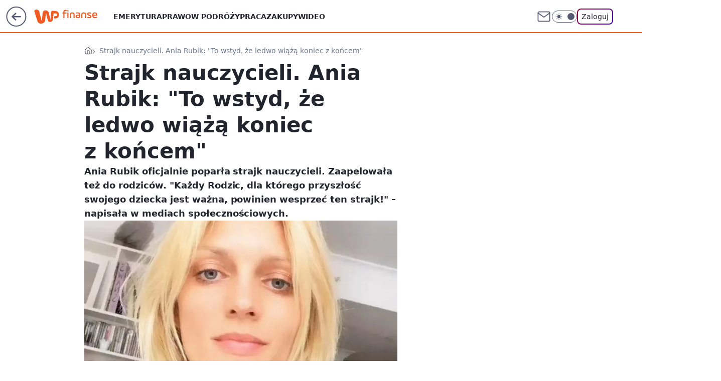

--- FILE ---
content_type: application/javascript
request_url: https://rek.www.wp.pl/gaf.js?rv=2&sn=finanse&pvid=ec0694c5c93d1eba52ab&rekids=235333&phtml=finanse.wp.pl%2Fstrajk-nauczycieli-ania-rubik-to-wstyd-ze-ledwo-wiaza-koniec-z-koncem-6367795123533441a&abtest=adtech%7CPRGM-1047%7CA%3Badtech%7CPU-335%7CB%3Badtech%7CPRG-3468%7CB%3Badtech%7CPRGM-1036%7CD%3Badtech%7CFP-76%7CA%3Badtech%7CPRGM-1356%7CA%3Badtech%7CPRGM-1419%7CC%3Badtech%7CPRGM-1589%7CB%3Badtech%7CPRGM-1576%7CC%3Badtech%7CPRGM-1614%7CA%3Badtech%7CPRGM-1443%7CA%3Badtech%7CPRGM-1587%7CC%3Badtech%7CPRGM-1615%7CA%3Badtech%7CPRGM-1215%7CC&PWA_adbd=0&darkmode=0&highLayout=0&layout=wide&navType=navigate&cdl=0&ctype=article&ciab=IAB13%2CIAB-v3-132%2CIAB5&cuct=PK-139&cid=6367795123533441&csystem=ncr&cdate=2019-04-07&REKtagi=oswiata%3Bstrajk_nauczycieli%3Bznp%3Banja_rubik&vw=1280&vh=720&p1=0&spin=pnyijnsc&bcv=2
body_size: 7317
content:
pnyijnsc({"spin":"pnyijnsc","bunch":235333,"context":{"dsa":false,"minor":false,"bidRequestId":"cdfb75cc-70ca-486a-a3f1-c749bfe83728","maConfig":{"timestamp":"2026-01-26T13:24:12.920Z"},"dfpConfig":{"timestamp":"2026-01-27T12:47:42.398Z"},"sda":[],"targeting":{"client":{},"server":{},"query":{"PWA_adbd":"0","REKtagi":"oswiata;strajk_nauczycieli;znp;anja_rubik","abtest":"adtech|PRGM-1047|A;adtech|PU-335|B;adtech|PRG-3468|B;adtech|PRGM-1036|D;adtech|FP-76|A;adtech|PRGM-1356|A;adtech|PRGM-1419|C;adtech|PRGM-1589|B;adtech|PRGM-1576|C;adtech|PRGM-1614|A;adtech|PRGM-1443|A;adtech|PRGM-1587|C;adtech|PRGM-1615|A;adtech|PRGM-1215|C","bcv":"2","cdate":"2019-04-07","cdl":"0","ciab":"IAB13,IAB-v3-132,IAB5","cid":"6367795123533441","csystem":"ncr","ctype":"article","cuct":"PK-139","darkmode":"0","highLayout":"0","layout":"wide","navType":"navigate","p1":"0","phtml":"finanse.wp.pl/strajk-nauczycieli-ania-rubik-to-wstyd-ze-ledwo-wiaza-koniec-z-koncem-6367795123533441a","pvid":"ec0694c5c93d1eba52ab","rekids":"235333","rv":"2","sn":"finanse","spin":"pnyijnsc","vh":"720","vw":"1280"}},"directOnly":0,"geo":{"country":"840","region":"","city":""},"statid":"","mlId":"","rshsd":"15","isRobot":false,"curr":{"EUR":4.2009,"USD":3.5045,"CHF":4.5684,"GBP":4.832},"rv":"2","status":{"advf":2,"ma":2,"ma_ads-bidder":2,"ma_cpv-bidder":2,"ma_high-cpm-bidder":2}},"slots":{"10":{"delivered":"","campaign":null,"dfpConfig":null},"11":{"delivered":"1","campaign":null,"dfpConfig":{"placement":"/89844762/Desktop_Finanse.wp.pl_x11_art","roshash":"DHKN","ceil":100,"sizes":[[336,280],[640,280],[300,250]],"namedSizes":["fluid"],"div":"div-gpt-ad-x11-art","targeting":{"DFPHASH":"AEHK","emptygaf":"0"},"gfp":"DHKN"}},"12":{"delivered":"1","campaign":null,"dfpConfig":{"placement":"/89844762/Desktop_Finanse.wp.pl_x12_art","roshash":"DHKN","ceil":100,"sizes":[[336,280],[640,280],[300,250]],"namedSizes":["fluid"],"div":"div-gpt-ad-x12-art","targeting":{"DFPHASH":"AEHK","emptygaf":"0"},"gfp":"DHKN"}},"13":{"delivered":"1","campaign":null,"dfpConfig":{"placement":"/89844762/Desktop_Finanse.wp.pl_x13_art","roshash":"DHKN","ceil":100,"sizes":[[336,280],[640,280],[300,250]],"namedSizes":["fluid"],"div":"div-gpt-ad-x13-art","targeting":{"DFPHASH":"AEHK","emptygaf":"0"},"gfp":"DHKN"}},"14":{"delivered":"1","campaign":null,"dfpConfig":{"placement":"/89844762/Desktop_Finanse.wp.pl_x14_art","roshash":"DHKN","ceil":100,"sizes":[[336,280],[640,280],[300,250]],"namedSizes":["fluid"],"div":"div-gpt-ad-x14-art","targeting":{"DFPHASH":"AEHK","emptygaf":"0"},"gfp":"DHKN"}},"15":{"delivered":"1","campaign":null,"dfpConfig":{"placement":"/89844762/Desktop_Finanse.wp.pl_x15_art","roshash":"DHKN","ceil":100,"sizes":[[728,90],[970,300],[950,90],[980,120],[980,90],[970,150],[970,90],[970,250],[930,180],[950,200],[750,100],[970,66],[750,200],[960,90],[970,100],[750,300],[970,200],[950,300]],"namedSizes":["fluid"],"div":"div-gpt-ad-x15-art","targeting":{"DFPHASH":"AEHK","emptygaf":"0"},"gfp":"DHKN"}},"16":{"delivered":"1","campaign":null,"dfpConfig":{"placement":"/89844762/Desktop_Finanse.wp.pl_x16","roshash":"DHKN","ceil":100,"sizes":[[728,90],[970,300],[950,90],[980,120],[980,90],[970,150],[970,90],[970,250],[930,180],[950,200],[750,100],[970,66],[750,200],[960,90],[970,100],[750,300],[970,200],[950,300]],"namedSizes":["fluid"],"div":"div-gpt-ad-x16","targeting":{"DFPHASH":"AEHK","emptygaf":"0"},"gfp":"DHKN"}},"17":{"delivered":"1","campaign":null,"dfpConfig":{"placement":"/89844762/Desktop_Finanse.wp.pl_x17","roshash":"DHKN","ceil":100,"sizes":[[728,90],[970,300],[950,90],[980,120],[980,90],[970,150],[970,90],[970,250],[930,180],[950,200],[750,100],[970,66],[750,200],[960,90],[970,100],[750,300],[970,200],[950,300]],"namedSizes":["fluid"],"div":"div-gpt-ad-x17","targeting":{"DFPHASH":"AEHK","emptygaf":"0"},"gfp":"DHKN"}},"18":{"delivered":"1","campaign":null,"dfpConfig":{"placement":"/89844762/Desktop_Finanse.wp.pl_x18","roshash":"DHKN","ceil":100,"sizes":[[728,90],[970,300],[950,90],[980,120],[980,90],[970,150],[970,90],[970,250],[930,180],[950,200],[750,100],[970,66],[750,200],[960,90],[970,100],[750,300],[970,200],[950,300]],"namedSizes":["fluid"],"div":"div-gpt-ad-x18","targeting":{"DFPHASH":"AEHK","emptygaf":"0"},"gfp":"DHKN"}},"19":{"delivered":"1","campaign":null,"dfpConfig":{"placement":"/89844762/Desktop_Finanse.wp.pl_x19","roshash":"DHKN","ceil":100,"sizes":[[728,90],[970,300],[950,90],[980,120],[980,90],[970,150],[970,90],[970,250],[930,180],[950,200],[750,100],[970,66],[750,200],[960,90],[970,100],[750,300],[970,200],[950,300]],"namedSizes":["fluid"],"div":"div-gpt-ad-x19","targeting":{"DFPHASH":"AEHK","emptygaf":"0"},"gfp":"DHKN"}},"2":{"delivered":"1","campaign":{"id":"188278","capping":"PWAck=27120619\u0026PWAclt=792\u0026tpl=1","adm":{"bunch":"235333","creations":[{"cbConfig":{"blur":false,"bottomBar":false,"fullPage":false,"message":"Przekierowanie za {{time}} sekund{{y}}","timeout":15000},"height":600,"pixels":["//gde-default.hit.gemius.pl/_1769698309/redot.gif?id=AurlpqtfLPQooAxj7wsDeNWb7DpBnawS60AjdQWqM6T.z7/fastid=fsjxkechbderpocuyimavtcqankj/stparam=xcjskxjudx/nc=0/gdpr=0/gdpr_consent="],"showLabel":false,"src":"https://mamc.wpcdn.pl/188278/1768219315939/backup_mcd_ruby_choco_latte_1200x600.jpg","trackers":{"click":[""],"cview":["//ma.wp.pl/ma.gif?clid=dca45526c17aa056cf0f889dbba57020\u0026SN=finanse\u0026pvid=ec0694c5c93d1eba52ab\u0026action=cvimp\u0026pg=finanse.wp.pl\u0026par=workfID%3D188278%26client_id%3D43759%26org_id%3D25%26emission%3D3043513%26order%3D265630%26slotID%3D002%26test%3D0%26ttl%3D1769784709%26sn%3Dfinanse%26bidTimestamp%3D1769698309%26rekid%3D235333%26publisherID%3D308%26inver%3D2%26targetDomain%3Dmcdonalds.pl%26billing%3Dcpv%26pricingModel%3DXubKsZOxlVRA3Z7sccetSaO0PNTZ-lfzcxpXLrlVCQo%26hBidPrice%3DDGJORUX%26medium%3Ddisplay%26platform%3D8%26bidReqID%3Dcdfb75cc-70ca-486a-a3f1-c749bfe83728%26domain%3Dfinanse.wp.pl%26seatFee%3DWqDd2MZkiGMha94EsXYDRStwuemNOr7FaIoUKMorwXg%26source%3DTG%26slotSizeWxH%3D1200x600%26seatID%3Ddca45526c17aa056cf0f889dbba57020%26iabSiteCategories%3D%26is_adblock%3D0%26isDev%3Dfalse%26ssp%3Dwp.pl%26editedTimestamp%3D1768219234%26contentID%3D6367795123533441%26device%3DPERSONAL_COMPUTER%26ip%3D0vnu1wm0I_mwLYmN7LyVPWT-bzJuXyrKxaNUv21RmNE%26cur%3DPLN%26tpID%3D1402620%26partnerID%3D%26bidderID%3D11%26utility%3DqVJMXpmxbKdBMTXXz7lwGc5ZFuNs4AxyoOaAJeqA5KCNeUjpi2oj2QkBXmFtEfZ3%26userID%3D__UNKNOWN_TELL_US__%26iabPageCategories%3D%26is_robot%3D0%26pvid%3Dec0694c5c93d1eba52ab%26geo%3D840%253B%253B%26hBudgetRate%3DDGJORUX%26conversionValue%3D0%26creationID%3D1470141"],"impression":["//ma.wp.pl/ma.gif?clid=dca45526c17aa056cf0f889dbba57020\u0026SN=finanse\u0026pvid=ec0694c5c93d1eba52ab\u0026action=delivery\u0026pg=finanse.wp.pl\u0026par=medium%3Ddisplay%26platform%3D8%26bidReqID%3Dcdfb75cc-70ca-486a-a3f1-c749bfe83728%26domain%3Dfinanse.wp.pl%26seatFee%3DWqDd2MZkiGMha94EsXYDRStwuemNOr7FaIoUKMorwXg%26source%3DTG%26slotSizeWxH%3D1200x600%26seatID%3Ddca45526c17aa056cf0f889dbba57020%26iabSiteCategories%3D%26is_adblock%3D0%26isDev%3Dfalse%26ssp%3Dwp.pl%26editedTimestamp%3D1768219234%26contentID%3D6367795123533441%26device%3DPERSONAL_COMPUTER%26ip%3D0vnu1wm0I_mwLYmN7LyVPWT-bzJuXyrKxaNUv21RmNE%26cur%3DPLN%26tpID%3D1402620%26partnerID%3D%26bidderID%3D11%26utility%3DqVJMXpmxbKdBMTXXz7lwGc5ZFuNs4AxyoOaAJeqA5KCNeUjpi2oj2QkBXmFtEfZ3%26userID%3D__UNKNOWN_TELL_US__%26iabPageCategories%3D%26is_robot%3D0%26pvid%3Dec0694c5c93d1eba52ab%26geo%3D840%253B%253B%26hBudgetRate%3DDGJORUX%26conversionValue%3D0%26creationID%3D1470141%26workfID%3D188278%26client_id%3D43759%26org_id%3D25%26emission%3D3043513%26order%3D265630%26slotID%3D002%26test%3D0%26ttl%3D1769784709%26sn%3Dfinanse%26bidTimestamp%3D1769698309%26rekid%3D235333%26publisherID%3D308%26inver%3D2%26targetDomain%3Dmcdonalds.pl%26billing%3Dcpv%26pricingModel%3DXubKsZOxlVRA3Z7sccetSaO0PNTZ-lfzcxpXLrlVCQo%26hBidPrice%3DDGJORUX"],"view":["//ma.wp.pl/ma.gif?clid=dca45526c17aa056cf0f889dbba57020\u0026SN=finanse\u0026pvid=ec0694c5c93d1eba52ab\u0026action=view\u0026pg=finanse.wp.pl\u0026par=is_adblock%3D0%26isDev%3Dfalse%26ssp%3Dwp.pl%26editedTimestamp%3D1768219234%26contentID%3D6367795123533441%26device%3DPERSONAL_COMPUTER%26ip%3D0vnu1wm0I_mwLYmN7LyVPWT-bzJuXyrKxaNUv21RmNE%26cur%3DPLN%26tpID%3D1402620%26partnerID%3D%26bidderID%3D11%26utility%3DqVJMXpmxbKdBMTXXz7lwGc5ZFuNs4AxyoOaAJeqA5KCNeUjpi2oj2QkBXmFtEfZ3%26userID%3D__UNKNOWN_TELL_US__%26iabPageCategories%3D%26is_robot%3D0%26pvid%3Dec0694c5c93d1eba52ab%26geo%3D840%253B%253B%26hBudgetRate%3DDGJORUX%26conversionValue%3D0%26creationID%3D1470141%26workfID%3D188278%26client_id%3D43759%26org_id%3D25%26emission%3D3043513%26order%3D265630%26slotID%3D002%26test%3D0%26ttl%3D1769784709%26sn%3Dfinanse%26bidTimestamp%3D1769698309%26rekid%3D235333%26publisherID%3D308%26inver%3D2%26targetDomain%3Dmcdonalds.pl%26billing%3Dcpv%26pricingModel%3DXubKsZOxlVRA3Z7sccetSaO0PNTZ-lfzcxpXLrlVCQo%26hBidPrice%3DDGJORUX%26medium%3Ddisplay%26platform%3D8%26bidReqID%3Dcdfb75cc-70ca-486a-a3f1-c749bfe83728%26domain%3Dfinanse.wp.pl%26seatFee%3DWqDd2MZkiGMha94EsXYDRStwuemNOr7FaIoUKMorwXg%26source%3DTG%26slotSizeWxH%3D1200x600%26seatID%3Ddca45526c17aa056cf0f889dbba57020%26iabSiteCategories%3D"]},"transparentPlaceholder":false,"type":"image","url":"https://gde-default.hit.gemius.pl/lshitredir/id=AurlpqtfLPQooAxj7wsDeNWb7DpBnawS60AjdQWqM6T.z7/fastid=jtkvsjgljofzfpdtsvypmawiynnr/stparam=rehpbsnndr/nc=0/gdpr=0/gdpr_consent=/url=https://links.mcdonaldsapps.com/CKlgPh?utm_campaign=McDonalds_McCafe_260114_260324_McCafe%20Special%20Autumn%20%26%20Winter%202026\u0026utm_source=CommercialBreak\u0026utm_medium=%2FDISPLAY%2FWP%2FWP.WP_CommercialBreak__CPM_Display_aTAGdcGL_","width":1200}],"redir":"https://ma.wp.pl/redirma?SN=finanse\u0026pvid=ec0694c5c93d1eba52ab\u0026par=editedTimestamp%3D1768219234%26partnerID%3D%26publisherID%3D308%26inver%3D2%26medium%3Ddisplay%26cur%3DPLN%26is_robot%3D0%26creationID%3D1470141%26bidTimestamp%3D1769698309%26contentID%3D6367795123533441%26tpID%3D1402620%26conversionValue%3D0%26test%3D0%26rekid%3D235333%26seatFee%3DWqDd2MZkiGMha94EsXYDRStwuemNOr7FaIoUKMorwXg%26iabPageCategories%3D%26pvid%3Dec0694c5c93d1eba52ab%26hBudgetRate%3DDGJORUX%26sn%3Dfinanse%26targetDomain%3Dmcdonalds.pl%26pricingModel%3DXubKsZOxlVRA3Z7sccetSaO0PNTZ-lfzcxpXLrlVCQo%26platform%3D8%26slotSizeWxH%3D1200x600%26workfID%3D188278%26emission%3D3043513%26slotID%3D002%26ttl%3D1769784709%26bidReqID%3Dcdfb75cc-70ca-486a-a3f1-c749bfe83728%26seatID%3Ddca45526c17aa056cf0f889dbba57020%26is_adblock%3D0%26ssp%3Dwp.pl%26source%3DTG%26iabSiteCategories%3D%26isDev%3Dfalse%26device%3DPERSONAL_COMPUTER%26ip%3D0vnu1wm0I_mwLYmN7LyVPWT-bzJuXyrKxaNUv21RmNE%26userID%3D__UNKNOWN_TELL_US__%26geo%3D840%253B%253B%26client_id%3D43759%26org_id%3D25%26order%3D265630%26hBidPrice%3DDGJORUX%26bidderID%3D11%26utility%3DqVJMXpmxbKdBMTXXz7lwGc5ZFuNs4AxyoOaAJeqA5KCNeUjpi2oj2QkBXmFtEfZ3%26billing%3Dcpv%26domain%3Dfinanse.wp.pl\u0026url=","slot":"2"},"creative":{"Id":"1470141","provider":"ma_cpv-bidder","roshash":"FILO","height":600,"width":1200,"touchpointId":"1402620","source":{"bidder":"cpv-bidder"}},"sellingModel":{"model":"CPM_INT"}},"dfpConfig":null},"24":{"delivered":"","campaign":null,"dfpConfig":null},"25":{"lazy":1,"delivered":"1","campaign":{"id":"189587","adm":{"bunch":"235333","creations":[{"height":250,"showLabel":true,"src":"https://mamc.wpcdn.pl/189587/1769683070308/mgk_300x250.jpg","trackers":{"click":[""],"cview":["//ma.wp.pl/ma.gif?clid=0cc655b412444091fb8190f140853492\u0026SN=finanse\u0026pvid=ec0694c5c93d1eba52ab\u0026action=cvimp\u0026pg=finanse.wp.pl\u0026par=bidReqID%3Dcdfb75cc-70ca-486a-a3f1-c749bfe83728%26seatID%3D0cc655b412444091fb8190f140853492%26geo%3D840%253B%253B%26contentID%3D6367795123533441%26medium%3Ddisplay%26inver%3D2%26creationID%3D1481913%26tpID%3D1408879%26emission%3D3047688%26iabSiteCategories%3D%26bidTimestamp%3D1769698309%26hBidPrice%3DELXialowITf%26isDev%3Dfalse%26cur%3DPLN%26billing%3Dcpv%26org_id%3D25%26is_robot%3D0%26bidderID%3D11%26platform%3D8%26userID%3D__UNKNOWN_TELL_US__%26rekid%3D235333%26slotID%3D025%26slotSizeWxH%3D300x250%26workfID%3D189587%26editedTimestamp%3D1769683092%26sn%3Dfinanse%26utility%3DyFt8xuQEW4QtWPiVJ3LM5odPhi0DAMiajNN_LQRxBvhm4QYHeZGSW0FqFIbZn3IY%26conversionValue%3D0%26device%3DPERSONAL_COMPUTER%26targetDomain%3Dlivenation.pl%26client_id%3D31455%26order%3D267138%26pricingModel%3DALD4btgO6ZAQFmLujQKRjILEf_fL1AOKkAVI8MOjTDs%26iabPageCategories%3D%26ssp%3Dwp.pl%26publisherID%3D308%26domain%3Dfinanse.wp.pl%26seatFee%3D_kSSB2oXEWQ3qkMxcXcgzPWNi75IeIhj69vdc1nFKvY%26ttl%3D1769784709%26is_adblock%3D0%26ip%3DXDH7Mh1HW3YrqK8FfNt_FLGPEi6_vaEK3NrTATMQSI4%26test%3D0%26source%3DTG%26pvid%3Dec0694c5c93d1eba52ab%26hBudgetRate%3DDGJOWZd%26partnerID%3D"],"impression":["//ma.wp.pl/ma.gif?clid=0cc655b412444091fb8190f140853492\u0026SN=finanse\u0026pvid=ec0694c5c93d1eba52ab\u0026action=delivery\u0026pg=finanse.wp.pl\u0026par=iabPageCategories%3D%26ssp%3Dwp.pl%26publisherID%3D308%26domain%3Dfinanse.wp.pl%26seatFee%3D_kSSB2oXEWQ3qkMxcXcgzPWNi75IeIhj69vdc1nFKvY%26ttl%3D1769784709%26is_adblock%3D0%26ip%3DXDH7Mh1HW3YrqK8FfNt_FLGPEi6_vaEK3NrTATMQSI4%26test%3D0%26source%3DTG%26pvid%3Dec0694c5c93d1eba52ab%26hBudgetRate%3DDGJOWZd%26partnerID%3D%26bidReqID%3Dcdfb75cc-70ca-486a-a3f1-c749bfe83728%26seatID%3D0cc655b412444091fb8190f140853492%26geo%3D840%253B%253B%26contentID%3D6367795123533441%26medium%3Ddisplay%26inver%3D2%26creationID%3D1481913%26tpID%3D1408879%26emission%3D3047688%26iabSiteCategories%3D%26bidTimestamp%3D1769698309%26hBidPrice%3DELXialowITf%26isDev%3Dfalse%26cur%3DPLN%26billing%3Dcpv%26org_id%3D25%26is_robot%3D0%26bidderID%3D11%26platform%3D8%26userID%3D__UNKNOWN_TELL_US__%26rekid%3D235333%26slotID%3D025%26slotSizeWxH%3D300x250%26workfID%3D189587%26editedTimestamp%3D1769683092%26sn%3Dfinanse%26utility%3DyFt8xuQEW4QtWPiVJ3LM5odPhi0DAMiajNN_LQRxBvhm4QYHeZGSW0FqFIbZn3IY%26conversionValue%3D0%26device%3DPERSONAL_COMPUTER%26targetDomain%3Dlivenation.pl%26client_id%3D31455%26order%3D267138%26pricingModel%3DALD4btgO6ZAQFmLujQKRjILEf_fL1AOKkAVI8MOjTDs"],"view":["//ma.wp.pl/ma.gif?clid=0cc655b412444091fb8190f140853492\u0026SN=finanse\u0026pvid=ec0694c5c93d1eba52ab\u0026action=view\u0026pg=finanse.wp.pl\u0026par=cur%3DPLN%26billing%3Dcpv%26org_id%3D25%26is_robot%3D0%26bidderID%3D11%26platform%3D8%26userID%3D__UNKNOWN_TELL_US__%26rekid%3D235333%26slotID%3D025%26slotSizeWxH%3D300x250%26workfID%3D189587%26editedTimestamp%3D1769683092%26sn%3Dfinanse%26utility%3DyFt8xuQEW4QtWPiVJ3LM5odPhi0DAMiajNN_LQRxBvhm4QYHeZGSW0FqFIbZn3IY%26conversionValue%3D0%26device%3DPERSONAL_COMPUTER%26targetDomain%3Dlivenation.pl%26client_id%3D31455%26order%3D267138%26pricingModel%3DALD4btgO6ZAQFmLujQKRjILEf_fL1AOKkAVI8MOjTDs%26iabPageCategories%3D%26ssp%3Dwp.pl%26publisherID%3D308%26domain%3Dfinanse.wp.pl%26seatFee%3D_kSSB2oXEWQ3qkMxcXcgzPWNi75IeIhj69vdc1nFKvY%26ttl%3D1769784709%26is_adblock%3D0%26ip%3DXDH7Mh1HW3YrqK8FfNt_FLGPEi6_vaEK3NrTATMQSI4%26test%3D0%26source%3DTG%26pvid%3Dec0694c5c93d1eba52ab%26hBudgetRate%3DDGJOWZd%26partnerID%3D%26bidReqID%3Dcdfb75cc-70ca-486a-a3f1-c749bfe83728%26seatID%3D0cc655b412444091fb8190f140853492%26geo%3D840%253B%253B%26contentID%3D6367795123533441%26medium%3Ddisplay%26inver%3D2%26creationID%3D1481913%26tpID%3D1408879%26emission%3D3047688%26iabSiteCategories%3D%26bidTimestamp%3D1769698309%26hBidPrice%3DELXialowITf%26isDev%3Dfalse"]},"transparentPlaceholder":false,"type":"image","url":"https://www.livenation.pl/mgk-tickets-adp330999","width":300}],"redir":"https://ma.wp.pl/redirma?SN=finanse\u0026pvid=ec0694c5c93d1eba52ab\u0026par=source%3DTG%26medium%3Ddisplay%26iabSiteCategories%3D%26slotSizeWxH%3D300x250%26conversionValue%3D0%26domain%3Dfinanse.wp.pl%26hBidPrice%3DELXialowITf%26platform%3D8%26utility%3DyFt8xuQEW4QtWPiVJ3LM5odPhi0DAMiajNN_LQRxBvhm4QYHeZGSW0FqFIbZn3IY%26device%3DPERSONAL_COMPUTER%26ttl%3D1769784709%26test%3D0%26contentID%3D6367795123533441%26creationID%3D1481913%26ssp%3Dwp.pl%26is_adblock%3D0%26geo%3D840%253B%253B%26inver%3D2%26tpID%3D1408879%26cur%3DPLN%26targetDomain%3Dlivenation.pl%26order%3D267138%26iabPageCategories%3D%26billing%3Dcpv%26org_id%3D25%26bidderID%3D11%26editedTimestamp%3D1769683092%26sn%3Dfinanse%26pricingModel%3DALD4btgO6ZAQFmLujQKRjILEf_fL1AOKkAVI8MOjTDs%26pvid%3Dec0694c5c93d1eba52ab%26emission%3D3047688%26bidTimestamp%3D1769698309%26slotID%3D025%26client_id%3D31455%26seatFee%3D_kSSB2oXEWQ3qkMxcXcgzPWNi75IeIhj69vdc1nFKvY%26partnerID%3D%26seatID%3D0cc655b412444091fb8190f140853492%26is_robot%3D0%26workfID%3D189587%26hBudgetRate%3DDGJOWZd%26bidReqID%3Dcdfb75cc-70ca-486a-a3f1-c749bfe83728%26isDev%3Dfalse%26userID%3D__UNKNOWN_TELL_US__%26rekid%3D235333%26publisherID%3D308%26ip%3DXDH7Mh1HW3YrqK8FfNt_FLGPEi6_vaEK3NrTATMQSI4\u0026url=","slot":"25"},"creative":{"Id":"1481913","provider":"ma_cpv-bidder","roshash":"DGJM","height":250,"width":300,"touchpointId":"1408879","source":{"bidder":"cpv-bidder"}},"sellingModel":{"model":"CPV_INT"}},"dfpConfig":{"placement":"/89844762/Desktop_Finanse.wp.pl_x25_art","roshash":"DHKN","ceil":100,"sizes":[[336,280],[640,280],[300,250]],"namedSizes":["fluid"],"div":"div-gpt-ad-x25-art","targeting":{"DFPHASH":"AEHK","emptygaf":"0"},"gfp":"DHKN"}},"27":{"delivered":"1","campaign":null,"dfpConfig":{"placement":"/89844762/Desktop_Finanse.wp.pl_x27_art","roshash":"DHKN","ceil":100,"sizes":[[160,600]],"namedSizes":["fluid"],"div":"div-gpt-ad-x27-art","targeting":{"DFPHASH":"AEHK","emptygaf":"0"},"gfp":"DHKN"}},"28":{"delivered":"","campaign":null,"dfpConfig":null},"29":{"delivered":"","campaign":null,"dfpConfig":null},"3":{"delivered":"1","campaign":null,"dfpConfig":{"placement":"/89844762/Desktop_Finanse.wp.pl_x03_art","roshash":"DHKN","ceil":100,"sizes":[[728,90],[970,300],[950,90],[980,120],[980,90],[970,150],[970,90],[970,250],[930,180],[950,200],[750,100],[970,66],[750,200],[960,90],[970,100],[750,300],[970,200],[950,300]],"namedSizes":["fluid"],"div":"div-gpt-ad-x03-art","targeting":{"DFPHASH":"AEHK","emptygaf":"0"},"gfp":"DHKN"}},"32":{"delivered":"1","campaign":null,"dfpConfig":{"placement":"/89844762/Desktop_Finanse.wp.pl_x32_art","roshash":"DHKN","ceil":100,"sizes":[[336,280],[640,280],[300,250]],"namedSizes":["fluid"],"div":"div-gpt-ad-x32-art","targeting":{"DFPHASH":"AEHK","emptygaf":"0"},"gfp":"DHKN"}},"33":{"delivered":"1","campaign":null,"dfpConfig":{"placement":"/89844762/Desktop_Finanse.wp.pl_x33_art","roshash":"DHKN","ceil":100,"sizes":[[336,280],[640,280],[300,250]],"namedSizes":["fluid"],"div":"div-gpt-ad-x33-art","targeting":{"DFPHASH":"AEHK","emptygaf":"0"},"gfp":"DHKN"}},"34":{"delivered":"1","campaign":null,"dfpConfig":{"placement":"/89844762/Desktop_Finanse.wp.pl_x34_art","roshash":"DHKN","ceil":100,"sizes":[[300,250]],"namedSizes":["fluid"],"div":"div-gpt-ad-x34-art","targeting":{"DFPHASH":"AEHK","emptygaf":"0"},"gfp":"DHKN"}},"35":{"delivered":"1","campaign":null,"dfpConfig":{"placement":"/89844762/Desktop_Finanse.wp.pl_x35_art","roshash":"DHKN","ceil":100,"sizes":[[300,600],[300,250]],"namedSizes":["fluid"],"div":"div-gpt-ad-x35-art","targeting":{"DFPHASH":"AEHK","emptygaf":"0"},"gfp":"DHKN"}},"36":{"lazy":1,"delivered":"1","campaign":{"id":"189584","adm":{"bunch":"235333","creations":[{"border":"1px solid grey","height":250,"showLabel":true,"src":"https://mamc.wpcdn.pl/189584/1769682637868/DC_300x250.jpg","trackers":{"click":[""],"cview":["//ma.wp.pl/ma.gif?clid=0cc655b412444091fb8190f140853492\u0026SN=finanse\u0026pvid=ec0694c5c93d1eba52ab\u0026action=cvimp\u0026pg=finanse.wp.pl\u0026par=domain%3Dfinanse.wp.pl%26slotID%3D036%26client_id%3D31455%26iabPageCategories%3D%26is_adblock%3D0%26bidderID%3D11%26slotSizeWxH%3D300x250%26test%3D0%26is_robot%3D0%26platform%3D8%26bidReqID%3Dcdfb75cc-70ca-486a-a3f1-c749bfe83728%26seatID%3D0cc655b412444091fb8190f140853492%26org_id%3D25%26editedTimestamp%3D1769682681%26geo%3D840%253B%253B%26contentID%3D6367795123533441%26publisherID%3D308%26billing%3Dcpv%26pricingModel%3DG3aYXf4LgGhWjZ_128b8EO1ab0bHuVDbtGaBqquzYq0%26bidTimestamp%3D1769698309%26emission%3D3047683%26order%3D267135%26pvid%3Dec0694c5c93d1eba52ab%26hBudgetRate%3DDGJOWZd%26rekid%3D235333%26workfID%3D189584%26source%3DTG%26iabSiteCategories%3D%26sn%3Dfinanse%26hBidPrice%3DFISdapBKRdim%26utility%3DvkEyPudFCzSjx9IqGTn8rZvGiheNZXcmzpsqmX7ccMcObjAhYntUSTJ_62zpAh_v%26medium%3Ddisplay%26ip%3DHxMFb0nE_XPSCVd7UZqZV3PIi970jW8EnzfN7qz3ehs%26creationID%3D1481909%26targetDomain%3Dlivenation.pl%26cur%3DPLN%26seatFee%3DF8DNwSPvuw6WiR8Lq0qIc-q6y97oSLxbpzLW5OnZGcs%26tpID%3D1408872%26conversionValue%3D0%26device%3DPERSONAL_COMPUTER%26userID%3D__UNKNOWN_TELL_US__%26inver%3D2%26ttl%3D1769784709%26partnerID%3D%26isDev%3Dfalse%26ssp%3Dwp.pl"],"impression":["//ma.wp.pl/ma.gif?clid=0cc655b412444091fb8190f140853492\u0026SN=finanse\u0026pvid=ec0694c5c93d1eba52ab\u0026action=delivery\u0026pg=finanse.wp.pl\u0026par=slotID%3D036%26client_id%3D31455%26iabPageCategories%3D%26is_adblock%3D0%26bidderID%3D11%26slotSizeWxH%3D300x250%26test%3D0%26is_robot%3D0%26platform%3D8%26bidReqID%3Dcdfb75cc-70ca-486a-a3f1-c749bfe83728%26seatID%3D0cc655b412444091fb8190f140853492%26org_id%3D25%26editedTimestamp%3D1769682681%26geo%3D840%253B%253B%26contentID%3D6367795123533441%26publisherID%3D308%26billing%3Dcpv%26pricingModel%3DG3aYXf4LgGhWjZ_128b8EO1ab0bHuVDbtGaBqquzYq0%26bidTimestamp%3D1769698309%26emission%3D3047683%26order%3D267135%26pvid%3Dec0694c5c93d1eba52ab%26hBudgetRate%3DDGJOWZd%26rekid%3D235333%26workfID%3D189584%26source%3DTG%26iabSiteCategories%3D%26sn%3Dfinanse%26hBidPrice%3DFISdapBKRdim%26utility%3DvkEyPudFCzSjx9IqGTn8rZvGiheNZXcmzpsqmX7ccMcObjAhYntUSTJ_62zpAh_v%26medium%3Ddisplay%26ip%3DHxMFb0nE_XPSCVd7UZqZV3PIi970jW8EnzfN7qz3ehs%26creationID%3D1481909%26targetDomain%3Dlivenation.pl%26cur%3DPLN%26seatFee%3DF8DNwSPvuw6WiR8Lq0qIc-q6y97oSLxbpzLW5OnZGcs%26tpID%3D1408872%26conversionValue%3D0%26device%3DPERSONAL_COMPUTER%26userID%3D__UNKNOWN_TELL_US__%26inver%3D2%26ttl%3D1769784709%26partnerID%3D%26isDev%3Dfalse%26ssp%3Dwp.pl%26domain%3Dfinanse.wp.pl"],"view":["//ma.wp.pl/ma.gif?clid=0cc655b412444091fb8190f140853492\u0026SN=finanse\u0026pvid=ec0694c5c93d1eba52ab\u0026action=view\u0026pg=finanse.wp.pl\u0026par=slotID%3D036%26client_id%3D31455%26iabPageCategories%3D%26is_adblock%3D0%26bidderID%3D11%26slotSizeWxH%3D300x250%26test%3D0%26is_robot%3D0%26platform%3D8%26bidReqID%3Dcdfb75cc-70ca-486a-a3f1-c749bfe83728%26seatID%3D0cc655b412444091fb8190f140853492%26org_id%3D25%26editedTimestamp%3D1769682681%26geo%3D840%253B%253B%26contentID%3D6367795123533441%26publisherID%3D308%26billing%3Dcpv%26pricingModel%3DG3aYXf4LgGhWjZ_128b8EO1ab0bHuVDbtGaBqquzYq0%26bidTimestamp%3D1769698309%26emission%3D3047683%26order%3D267135%26pvid%3Dec0694c5c93d1eba52ab%26hBudgetRate%3DDGJOWZd%26rekid%3D235333%26workfID%3D189584%26source%3DTG%26iabSiteCategories%3D%26sn%3Dfinanse%26hBidPrice%3DFISdapBKRdim%26utility%3DvkEyPudFCzSjx9IqGTn8rZvGiheNZXcmzpsqmX7ccMcObjAhYntUSTJ_62zpAh_v%26medium%3Ddisplay%26ip%3DHxMFb0nE_XPSCVd7UZqZV3PIi970jW8EnzfN7qz3ehs%26creationID%3D1481909%26targetDomain%3Dlivenation.pl%26cur%3DPLN%26seatFee%3DF8DNwSPvuw6WiR8Lq0qIc-q6y97oSLxbpzLW5OnZGcs%26tpID%3D1408872%26conversionValue%3D0%26device%3DPERSONAL_COMPUTER%26userID%3D__UNKNOWN_TELL_US__%26inver%3D2%26ttl%3D1769784709%26partnerID%3D%26isDev%3Dfalse%26ssp%3Dwp.pl%26domain%3Dfinanse.wp.pl"]},"transparentPlaceholder":false,"type":"image","url":"https://www.livenation.pl/doja-cat-tickets-adp570313","width":300}],"redir":"https://ma.wp.pl/redirma?SN=finanse\u0026pvid=ec0694c5c93d1eba52ab\u0026par=ttl%3D1769784709%26is_adblock%3D0%26is_robot%3D0%26bidTimestamp%3D1769698309%26emission%3D3047683%26iabSiteCategories%3D%26medium%3Ddisplay%26domain%3Dfinanse.wp.pl%26slotID%3D036%26iabPageCategories%3D%26editedTimestamp%3D1769682681%26ip%3DHxMFb0nE_XPSCVd7UZqZV3PIi970jW8EnzfN7qz3ehs%26test%3D0%26order%3D267135%26hBudgetRate%3DDGJOWZd%26creationID%3D1481909%26cur%3DPLN%26bidderID%3D11%26org_id%3D25%26geo%3D840%253B%253B%26billing%3Dcpv%26targetDomain%3Dlivenation.pl%26tpID%3D1408872%26platform%3D8%26contentID%3D6367795123533441%26workfID%3D189584%26seatFee%3DF8DNwSPvuw6WiR8Lq0qIc-q6y97oSLxbpzLW5OnZGcs%26conversionValue%3D0%26ssp%3Dwp.pl%26client_id%3D31455%26source%3DTG%26sn%3Dfinanse%26userID%3D__UNKNOWN_TELL_US__%26partnerID%3D%26slotSizeWxH%3D300x250%26bidReqID%3Dcdfb75cc-70ca-486a-a3f1-c749bfe83728%26pvid%3Dec0694c5c93d1eba52ab%26device%3DPERSONAL_COMPUTER%26isDev%3Dfalse%26seatID%3D0cc655b412444091fb8190f140853492%26publisherID%3D308%26pricingModel%3DG3aYXf4LgGhWjZ_128b8EO1ab0bHuVDbtGaBqquzYq0%26rekid%3D235333%26hBidPrice%3DFISdapBKRdim%26utility%3DvkEyPudFCzSjx9IqGTn8rZvGiheNZXcmzpsqmX7ccMcObjAhYntUSTJ_62zpAh_v%26inver%3D2\u0026url=","slot":"36"},"creative":{"Id":"1481909","provider":"ma_cpv-bidder","roshash":"DGJM","height":250,"width":300,"touchpointId":"1408872","source":{"bidder":"cpv-bidder"}},"sellingModel":{"model":"CPV_INT"}},"dfpConfig":{"placement":"/89844762/Desktop_Finanse.wp.pl_x36_art","roshash":"DILO","ceil":100,"sizes":[[300,600],[300,250]],"namedSizes":["fluid"],"div":"div-gpt-ad-x36-art","targeting":{"DFPHASH":"AFIL","emptygaf":"0"},"gfp":"DILO"}},"37":{"delivered":"1","campaign":null,"dfpConfig":{"placement":"/89844762/Desktop_Finanse.wp.pl_x37_art","roshash":"DHKN","ceil":100,"sizes":[[300,600],[300,250]],"namedSizes":["fluid"],"div":"div-gpt-ad-x37-art","targeting":{"DFPHASH":"AEHK","emptygaf":"0"},"gfp":"DHKN"}},"40":{"delivered":"1","campaign":null,"dfpConfig":{"placement":"/89844762/Desktop_Finanse.wp.pl_x40","roshash":"DILO","ceil":100,"sizes":[[300,250]],"namedSizes":["fluid"],"div":"div-gpt-ad-x40","targeting":{"DFPHASH":"AFIL","emptygaf":"0"},"gfp":"DILO"}},"5":{"lazy":1,"delivered":"1","campaign":{"id":"189253","adm":{"bunch":"235333","creations":[{"height":280,"pixels":["//ad.doubleclick.net/ddm/trackimp/N750289.3855720BM_WP.PL/B34971894.438390602;dc_trk_aid=631645389;dc_trk_cid=248328590;ord=1769698309;dc_lat=;dc_rdid=;tag_for_child_directed_treatment=;tfua=;gdpr=${GDPR};gdpr_consent=${GDPR_CONSENT_755};ltd=${LIMITED_ADS};dc_tdv=1?"],"showLabel":true,"src":"https://mamc.wpcdn.pl/189253/1769427631076/linia4_640x280/linia4_640x280/index.html","trackers":{"click":[""],"cview":["//ma.wp.pl/ma.gif?clid=0d75fec0bdabe60e0af571ed047f75a2\u0026SN=finanse\u0026pvid=ec0694c5c93d1eba52ab\u0026action=cvimp\u0026pg=finanse.wp.pl\u0026par=platform%3D8%26bidReqID%3Dcdfb75cc-70ca-486a-a3f1-c749bfe83728%26rekid%3D235333%26publisherID%3D308%26workfID%3D189253%26emission%3D3045977%26test%3D0%26org_id%3D25%26pvid%3Dec0694c5c93d1eba52ab%26bidTimestamp%3D1769698309%26hBudgetRate%3DDGJMPSV%26bidderID%3D11%26medium%3Ddisplay%26ssp%3Dwp.pl%26slotSizeWxH%3D640x280%26tpID%3D1407289%26seatID%3D0d75fec0bdabe60e0af571ed047f75a2%26order%3D266479%26hBidPrice%3DDGJMPSV%26utility%3DMeU6apmGw47AnDVoLE78H116Y5RwdlR-oo7GyliXH8YqqZ6xPk17auB1dRc6wQrf%26conversionValue%3D0%26device%3DPERSONAL_COMPUTER%26targetDomain%3Dbankmillennium.pl%26billing%3Dcpv%26iabPageCategories%3D%26is_adblock%3D0%26sn%3Dfinanse%26inver%3D2%26ip%3DxLI5cttnhGtzMF2_AU6jg4vDZGkhZPkf4iwjWhODNdM%26seatFee%3Dy3zLA3t4zFHkEI_wWP4SIvHKGGRUKgDgvDajz1locAo%26client_id%3D29634%26isDev%3Dfalse%26userID%3D__UNKNOWN_TELL_US__%26source%3DTG%26editedTimestamp%3D1769427864%26is_robot%3D0%26contentID%3D6367795123533441%26capping%3D1%26domain%3Dfinanse.wp.pl%26creationID%3D1479436%26cur%3DPLN%26ttl%3D1769784709%26geo%3D840%253B%253B%26slotID%3D005%26pricingModel%3DowykAVx0ClI3ZGzkU6IcFu-dG-sp3rITBd_borm1Dgs%26iabSiteCategories%3D%26partnerID%3D"],"impression":["//ma.wp.pl/ma.gif?clid=0d75fec0bdabe60e0af571ed047f75a2\u0026SN=finanse\u0026pvid=ec0694c5c93d1eba52ab\u0026action=delivery\u0026pg=finanse.wp.pl\u0026par=userID%3D__UNKNOWN_TELL_US__%26source%3DTG%26editedTimestamp%3D1769427864%26is_robot%3D0%26contentID%3D6367795123533441%26capping%3D1%26domain%3Dfinanse.wp.pl%26creationID%3D1479436%26cur%3DPLN%26ttl%3D1769784709%26geo%3D840%253B%253B%26slotID%3D005%26pricingModel%3DowykAVx0ClI3ZGzkU6IcFu-dG-sp3rITBd_borm1Dgs%26iabSiteCategories%3D%26partnerID%3D%26platform%3D8%26bidReqID%3Dcdfb75cc-70ca-486a-a3f1-c749bfe83728%26rekid%3D235333%26publisherID%3D308%26workfID%3D189253%26emission%3D3045977%26test%3D0%26org_id%3D25%26pvid%3Dec0694c5c93d1eba52ab%26bidTimestamp%3D1769698309%26hBudgetRate%3DDGJMPSV%26bidderID%3D11%26medium%3Ddisplay%26ssp%3Dwp.pl%26slotSizeWxH%3D640x280%26tpID%3D1407289%26seatID%3D0d75fec0bdabe60e0af571ed047f75a2%26order%3D266479%26hBidPrice%3DDGJMPSV%26utility%3DMeU6apmGw47AnDVoLE78H116Y5RwdlR-oo7GyliXH8YqqZ6xPk17auB1dRc6wQrf%26conversionValue%3D0%26device%3DPERSONAL_COMPUTER%26targetDomain%3Dbankmillennium.pl%26billing%3Dcpv%26iabPageCategories%3D%26is_adblock%3D0%26sn%3Dfinanse%26inver%3D2%26ip%3DxLI5cttnhGtzMF2_AU6jg4vDZGkhZPkf4iwjWhODNdM%26seatFee%3Dy3zLA3t4zFHkEI_wWP4SIvHKGGRUKgDgvDajz1locAo%26client_id%3D29634%26isDev%3Dfalse"],"view":["//ma.wp.pl/ma.gif?clid=0d75fec0bdabe60e0af571ed047f75a2\u0026SN=finanse\u0026pvid=ec0694c5c93d1eba52ab\u0026action=view\u0026pg=finanse.wp.pl\u0026par=rekid%3D235333%26publisherID%3D308%26workfID%3D189253%26emission%3D3045977%26test%3D0%26org_id%3D25%26pvid%3Dec0694c5c93d1eba52ab%26bidTimestamp%3D1769698309%26hBudgetRate%3DDGJMPSV%26bidderID%3D11%26medium%3Ddisplay%26ssp%3Dwp.pl%26slotSizeWxH%3D640x280%26tpID%3D1407289%26seatID%3D0d75fec0bdabe60e0af571ed047f75a2%26order%3D266479%26hBidPrice%3DDGJMPSV%26utility%3DMeU6apmGw47AnDVoLE78H116Y5RwdlR-oo7GyliXH8YqqZ6xPk17auB1dRc6wQrf%26conversionValue%3D0%26device%3DPERSONAL_COMPUTER%26targetDomain%3Dbankmillennium.pl%26billing%3Dcpv%26iabPageCategories%3D%26is_adblock%3D0%26sn%3Dfinanse%26inver%3D2%26ip%3DxLI5cttnhGtzMF2_AU6jg4vDZGkhZPkf4iwjWhODNdM%26seatFee%3Dy3zLA3t4zFHkEI_wWP4SIvHKGGRUKgDgvDajz1locAo%26client_id%3D29634%26isDev%3Dfalse%26userID%3D__UNKNOWN_TELL_US__%26source%3DTG%26editedTimestamp%3D1769427864%26is_robot%3D0%26contentID%3D6367795123533441%26capping%3D1%26domain%3Dfinanse.wp.pl%26creationID%3D1479436%26cur%3DPLN%26ttl%3D1769784709%26geo%3D840%253B%253B%26slotID%3D005%26pricingModel%3DowykAVx0ClI3ZGzkU6IcFu-dG-sp3rITBd_borm1Dgs%26iabSiteCategories%3D%26partnerID%3D%26platform%3D8%26bidReqID%3Dcdfb75cc-70ca-486a-a3f1-c749bfe83728"]},"transparentPlaceholder":false,"type":"iframe","url":"https://ad.doubleclick.net/ddm/trackclk/N750289.3855720BM_WP.PL/B34971894.438390602;dc_trk_aid=631645389;dc_trk_cid=248328590;dc_lat=;dc_rdid=;tag_for_child_directed_treatment=;tfua=;gdpr=${GDPR};gdpr_consent=${GDPR_CONSENT_755};ltd=${LIMITED_ADS};dc_tdv=1","width":640},{"height":250,"pixels":["//ad.doubleclick.net/ddm/trackimp/N750289.3855720BM_WP.PL/B34971894.438390605;dc_trk_aid=631645392;dc_trk_cid=248328596;ord=1769698309;dc_lat=;dc_rdid=;tag_for_child_directed_treatment=;tfua=;gdpr=${GDPR};gdpr_consent=${GDPR_CONSENT_755};ltd=${LIMITED_ADS};dc_tdv=1?"],"showLabel":true,"src":"https://mamc.wpcdn.pl/189253/1769427663182/linia4_300x250/linia4_300x250/index.html","trackers":{"click":[""],"cview":["//ma.wp.pl/ma.gif?clid=0d75fec0bdabe60e0af571ed047f75a2\u0026SN=finanse\u0026pvid=ec0694c5c93d1eba52ab\u0026action=cvimp\u0026pg=finanse.wp.pl\u0026par=platform%3D8%26bidReqID%3Dcdfb75cc-70ca-486a-a3f1-c749bfe83728%26rekid%3D235333%26publisherID%3D308%26workfID%3D189253%26emission%3D3045977%26test%3D0%26org_id%3D25%26pvid%3Dec0694c5c93d1eba52ab%26bidTimestamp%3D1769698309%26hBudgetRate%3DDGJMPSV%26bidderID%3D11%26medium%3Ddisplay%26ssp%3Dwp.pl%26slotSizeWxH%3D640x280%26tpID%3D1407289%26seatID%3D0d75fec0bdabe60e0af571ed047f75a2%26order%3D266479%26hBidPrice%3DDGJMPSV%26utility%3DMeU6apmGw47AnDVoLE78H116Y5RwdlR-oo7GyliXH8YqqZ6xPk17auB1dRc6wQrf%26conversionValue%3D0%26device%3DPERSONAL_COMPUTER%26targetDomain%3Dbankmillennium.pl%26billing%3Dcpv%26iabPageCategories%3D%26is_adblock%3D0%26sn%3Dfinanse%26inver%3D2%26ip%3DxLI5cttnhGtzMF2_AU6jg4vDZGkhZPkf4iwjWhODNdM%26seatFee%3Dy3zLA3t4zFHkEI_wWP4SIvHKGGRUKgDgvDajz1locAo%26client_id%3D29634%26isDev%3Dfalse%26userID%3D__UNKNOWN_TELL_US__%26source%3DTG%26editedTimestamp%3D1769427864%26is_robot%3D0%26contentID%3D6367795123533441%26capping%3D1%26domain%3Dfinanse.wp.pl%26creationID%3D1479436%26cur%3DPLN%26ttl%3D1769784709%26geo%3D840%253B%253B%26slotID%3D005%26pricingModel%3DowykAVx0ClI3ZGzkU6IcFu-dG-sp3rITBd_borm1Dgs%26iabSiteCategories%3D%26partnerID%3D"],"impression":["//ma.wp.pl/ma.gif?clid=0d75fec0bdabe60e0af571ed047f75a2\u0026SN=finanse\u0026pvid=ec0694c5c93d1eba52ab\u0026action=delivery\u0026pg=finanse.wp.pl\u0026par=userID%3D__UNKNOWN_TELL_US__%26source%3DTG%26editedTimestamp%3D1769427864%26is_robot%3D0%26contentID%3D6367795123533441%26capping%3D1%26domain%3Dfinanse.wp.pl%26creationID%3D1479436%26cur%3DPLN%26ttl%3D1769784709%26geo%3D840%253B%253B%26slotID%3D005%26pricingModel%3DowykAVx0ClI3ZGzkU6IcFu-dG-sp3rITBd_borm1Dgs%26iabSiteCategories%3D%26partnerID%3D%26platform%3D8%26bidReqID%3Dcdfb75cc-70ca-486a-a3f1-c749bfe83728%26rekid%3D235333%26publisherID%3D308%26workfID%3D189253%26emission%3D3045977%26test%3D0%26org_id%3D25%26pvid%3Dec0694c5c93d1eba52ab%26bidTimestamp%3D1769698309%26hBudgetRate%3DDGJMPSV%26bidderID%3D11%26medium%3Ddisplay%26ssp%3Dwp.pl%26slotSizeWxH%3D640x280%26tpID%3D1407289%26seatID%3D0d75fec0bdabe60e0af571ed047f75a2%26order%3D266479%26hBidPrice%3DDGJMPSV%26utility%3DMeU6apmGw47AnDVoLE78H116Y5RwdlR-oo7GyliXH8YqqZ6xPk17auB1dRc6wQrf%26conversionValue%3D0%26device%3DPERSONAL_COMPUTER%26targetDomain%3Dbankmillennium.pl%26billing%3Dcpv%26iabPageCategories%3D%26is_adblock%3D0%26sn%3Dfinanse%26inver%3D2%26ip%3DxLI5cttnhGtzMF2_AU6jg4vDZGkhZPkf4iwjWhODNdM%26seatFee%3Dy3zLA3t4zFHkEI_wWP4SIvHKGGRUKgDgvDajz1locAo%26client_id%3D29634%26isDev%3Dfalse"],"view":["//ma.wp.pl/ma.gif?clid=0d75fec0bdabe60e0af571ed047f75a2\u0026SN=finanse\u0026pvid=ec0694c5c93d1eba52ab\u0026action=view\u0026pg=finanse.wp.pl\u0026par=rekid%3D235333%26publisherID%3D308%26workfID%3D189253%26emission%3D3045977%26test%3D0%26org_id%3D25%26pvid%3Dec0694c5c93d1eba52ab%26bidTimestamp%3D1769698309%26hBudgetRate%3DDGJMPSV%26bidderID%3D11%26medium%3Ddisplay%26ssp%3Dwp.pl%26slotSizeWxH%3D640x280%26tpID%3D1407289%26seatID%3D0d75fec0bdabe60e0af571ed047f75a2%26order%3D266479%26hBidPrice%3DDGJMPSV%26utility%3DMeU6apmGw47AnDVoLE78H116Y5RwdlR-oo7GyliXH8YqqZ6xPk17auB1dRc6wQrf%26conversionValue%3D0%26device%3DPERSONAL_COMPUTER%26targetDomain%3Dbankmillennium.pl%26billing%3Dcpv%26iabPageCategories%3D%26is_adblock%3D0%26sn%3Dfinanse%26inver%3D2%26ip%3DxLI5cttnhGtzMF2_AU6jg4vDZGkhZPkf4iwjWhODNdM%26seatFee%3Dy3zLA3t4zFHkEI_wWP4SIvHKGGRUKgDgvDajz1locAo%26client_id%3D29634%26isDev%3Dfalse%26userID%3D__UNKNOWN_TELL_US__%26source%3DTG%26editedTimestamp%3D1769427864%26is_robot%3D0%26contentID%3D6367795123533441%26capping%3D1%26domain%3Dfinanse.wp.pl%26creationID%3D1479436%26cur%3DPLN%26ttl%3D1769784709%26geo%3D840%253B%253B%26slotID%3D005%26pricingModel%3DowykAVx0ClI3ZGzkU6IcFu-dG-sp3rITBd_borm1Dgs%26iabSiteCategories%3D%26partnerID%3D%26platform%3D8%26bidReqID%3Dcdfb75cc-70ca-486a-a3f1-c749bfe83728"]},"transparentPlaceholder":false,"type":"iframe","url":"https://ad.doubleclick.net/ddm/trackclk/N750289.3855720BM_WP.PL/B34971894.438390605;dc_trk_aid=631645392;dc_trk_cid=248328596;dc_lat=;dc_rdid=;tag_for_child_directed_treatment=;tfua=;gdpr=${GDPR};gdpr_consent=${GDPR_CONSENT_755};ltd=${LIMITED_ADS};dc_tdv=1","width":300}],"redir":"https://ma.wp.pl/redirma?SN=finanse\u0026pvid=ec0694c5c93d1eba52ab\u0026par=seatID%3D0d75fec0bdabe60e0af571ed047f75a2%26targetDomain%3Dbankmillennium.pl%26contentID%3D6367795123533441%26conversionValue%3D0%26hBidPrice%3DDGJMPSV%26billing%3Dcpv%26is_adblock%3D0%26inver%3D2%26ip%3DxLI5cttnhGtzMF2_AU6jg4vDZGkhZPkf4iwjWhODNdM%26editedTimestamp%3D1769427864%26iabSiteCategories%3D%26platform%3D8%26bidReqID%3Dcdfb75cc-70ca-486a-a3f1-c749bfe83728%26workfID%3D189253%26publisherID%3D308%26ssp%3Dwp.pl%26slotSizeWxH%3D640x280%26order%3D266479%26sn%3Dfinanse%26cur%3DPLN%26test%3D0%26pvid%3Dec0694c5c93d1eba52ab%26hBudgetRate%3DDGJMPSV%26tpID%3D1407289%26iabPageCategories%3D%26client_id%3D29634%26isDev%3Dfalse%26creationID%3D1479436%26geo%3D840%253B%253B%26pricingModel%3DowykAVx0ClI3ZGzkU6IcFu-dG-sp3rITBd_borm1Dgs%26partnerID%3D%26rekid%3D235333%26bidTimestamp%3D1769698309%26bidderID%3D11%26medium%3Ddisplay%26userID%3D__UNKNOWN_TELL_US__%26slotID%3D005%26org_id%3D25%26utility%3DMeU6apmGw47AnDVoLE78H116Y5RwdlR-oo7GyliXH8YqqZ6xPk17auB1dRc6wQrf%26seatFee%3Dy3zLA3t4zFHkEI_wWP4SIvHKGGRUKgDgvDajz1locAo%26source%3DTG%26capping%3D1%26ttl%3D1769784709%26device%3DPERSONAL_COMPUTER%26is_robot%3D0%26domain%3Dfinanse.wp.pl%26emission%3D3045977\u0026url=","slot":"5"},"creative":{"Id":"1479436","provider":"ma_cpv-bidder","roshash":"DGJM","height":280,"width":640,"touchpointId":"1407289","source":{"bidder":"cpv-bidder"}},"sellingModel":{"directOnly":1,"model":"CPM_INT"}},"dfpConfig":null},"50":{"delivered":"1","campaign":null,"dfpConfig":{"placement":"/89844762/Desktop_Finanse.wp.pl_x50_art","roshash":"DHKN","ceil":100,"sizes":[[728,90],[970,300],[950,90],[980,120],[980,90],[970,150],[970,90],[970,250],[930,180],[950,200],[750,100],[970,66],[750,200],[960,90],[970,100],[750,300],[970,200],[950,300]],"namedSizes":["fluid"],"div":"div-gpt-ad-x50-art","targeting":{"DFPHASH":"AEHK","emptygaf":"0"},"gfp":"DHKN"}},"52":{"delivered":"1","campaign":null,"dfpConfig":{"placement":"/89844762/Desktop_Finanse.wp.pl_x52_art","roshash":"DHKN","ceil":100,"sizes":[[300,250]],"namedSizes":["fluid"],"div":"div-gpt-ad-x52-art","targeting":{"DFPHASH":"AEHK","emptygaf":"0"},"gfp":"DHKN"}},"529":{"delivered":"1","campaign":null,"dfpConfig":{"placement":"/89844762/Desktop_Finanse.wp.pl_x529","roshash":"DHKN","ceil":100,"sizes":[[300,250]],"namedSizes":["fluid"],"div":"div-gpt-ad-x529","targeting":{"DFPHASH":"AEHK","emptygaf":"0"},"gfp":"DHKN"}},"53":{"delivered":"1","campaign":null,"dfpConfig":{"placement":"/89844762/Desktop_Finanse.wp.pl_x53_art","roshash":"DHKN","ceil":100,"sizes":[[728,90],[970,300],[950,90],[980,120],[980,90],[970,150],[970,600],[970,90],[970,250],[930,180],[950,200],[750,100],[970,66],[750,200],[960,90],[970,100],[750,300],[970,200],[940,600]],"namedSizes":["fluid"],"div":"div-gpt-ad-x53-art","targeting":{"DFPHASH":"AEHK","emptygaf":"0"},"gfp":"DHKN"}},"531":{"delivered":"1","campaign":null,"dfpConfig":{"placement":"/89844762/Desktop_Finanse.wp.pl_x531","roshash":"DHKN","ceil":100,"sizes":[[300,250]],"namedSizes":["fluid"],"div":"div-gpt-ad-x531","targeting":{"DFPHASH":"AEHK","emptygaf":"0"},"gfp":"DHKN"}},"541":{"delivered":"1","campaign":null,"dfpConfig":{"placement":"/89844762/Desktop_Finanse.wp.pl_x541_art","roshash":"DHKN","ceil":100,"sizes":[[300,600],[300,250]],"namedSizes":["fluid"],"div":"div-gpt-ad-x541-art","targeting":{"DFPHASH":"AEHK","emptygaf":"0"},"gfp":"DHKN"}},"59":{"delivered":"1","campaign":null,"dfpConfig":{"placement":"/89844762/Desktop_Finanse.wp.pl_x59_art","roshash":"DHKN","ceil":100,"sizes":[[300,600],[300,250]],"namedSizes":["fluid"],"div":"div-gpt-ad-x59-art","targeting":{"DFPHASH":"AEHK","emptygaf":"0"},"gfp":"DHKN"}},"6":{"delivered":"","campaign":null,"dfpConfig":null},"61":{"delivered":"1","campaign":null,"dfpConfig":{"placement":"/89844762/Desktop_Finanse.wp.pl_x61_art","roshash":"DHKN","ceil":100,"sizes":[[336,280],[640,280],[300,250]],"namedSizes":["fluid"],"div":"div-gpt-ad-x61-art","targeting":{"DFPHASH":"AEHK","emptygaf":"0"},"gfp":"DHKN"}},"62":{"delivered":"","campaign":null,"dfpConfig":null},"67":{"delivered":"1","campaign":null,"dfpConfig":{"placement":"/89844762/Desktop_Finanse.wp.pl_x67_art","roshash":"DGMP","ceil":100,"sizes":[[300,50]],"namedSizes":["fluid"],"div":"div-gpt-ad-x67-art","targeting":{"DFPHASH":"ADJM","emptygaf":"0"},"gfp":"DGMP"}},"7":{"delivered":"","campaign":null,"dfpConfig":null},"70":{"delivered":"1","campaign":null,"dfpConfig":{"placement":"/89844762/Desktop_Finanse.wp.pl_x70_art","roshash":"DHKN","ceil":100,"sizes":[[728,90],[970,300],[950,90],[980,120],[980,90],[970,150],[970,90],[970,250],[930,180],[950,200],[750,100],[970,66],[750,200],[960,90],[970,100],[750,300],[970,200],[950,300]],"namedSizes":["fluid"],"div":"div-gpt-ad-x70-art","targeting":{"DFPHASH":"AEHK","emptygaf":"0"},"gfp":"DHKN"}},"716":{"delivered":"","campaign":null,"dfpConfig":null},"717":{"delivered":"","campaign":null,"dfpConfig":null},"72":{"delivered":"1","campaign":null,"dfpConfig":{"placement":"/89844762/Desktop_Finanse.wp.pl_x72_art","roshash":"DHKN","ceil":100,"sizes":[[300,250]],"namedSizes":["fluid"],"div":"div-gpt-ad-x72-art","targeting":{"DFPHASH":"AEHK","emptygaf":"0"},"gfp":"DHKN"}},"79":{"delivered":"1","campaign":null,"dfpConfig":{"placement":"/89844762/Desktop_Finanse.wp.pl_x79_art","roshash":"DHKN","ceil":100,"sizes":[[300,600],[300,250]],"namedSizes":["fluid"],"div":"div-gpt-ad-x79-art","targeting":{"DFPHASH":"AEHK","emptygaf":"0"},"gfp":"DHKN"}},"8":{"delivered":"","campaign":null,"dfpConfig":null},"80":{"delivered":"1","campaign":null,"dfpConfig":{"placement":"/89844762/Desktop_Finanse.wp.pl_x80_art","roshash":"DGOR","ceil":100,"sizes":[[1,1]],"namedSizes":["fluid"],"div":"div-gpt-ad-x80-art","isNative":1,"targeting":{"DFPHASH":"ADLO","emptygaf":"0"},"gfp":"DGOR"}},"800":{"delivered":"","campaign":null,"dfpConfig":null},"81":{"delivered":"1","campaign":null,"dfpConfig":{"placement":"/89844762/Desktop_Finanse.wp.pl_x81_art","roshash":"DGOR","ceil":100,"sizes":[[1,1]],"namedSizes":["fluid"],"div":"div-gpt-ad-x81-art","isNative":1,"targeting":{"DFPHASH":"ADLO","emptygaf":"0"},"gfp":"DGOR"}},"810":{"delivered":"","campaign":null,"dfpConfig":null},"811":{"delivered":"","campaign":null,"dfpConfig":null},"812":{"delivered":"","campaign":null,"dfpConfig":null},"813":{"delivered":"","campaign":null,"dfpConfig":null},"814":{"delivered":"","campaign":null,"dfpConfig":null},"815":{"delivered":"","campaign":null,"dfpConfig":null},"816":{"delivered":"","campaign":null,"dfpConfig":null},"817":{"delivered":"","campaign":null,"dfpConfig":null},"82":{"delivered":"1","campaign":null,"dfpConfig":{"placement":"/89844762/Desktop_Finanse.wp.pl_x82_art","roshash":"DGOR","ceil":100,"sizes":[[1,1]],"namedSizes":["fluid"],"div":"div-gpt-ad-x82-art","isNative":1,"targeting":{"DFPHASH":"ADLO","emptygaf":"0"},"gfp":"DGOR"}},"826":{"delivered":"","campaign":null,"dfpConfig":null},"827":{"delivered":"","campaign":null,"dfpConfig":null},"828":{"delivered":"","campaign":null,"dfpConfig":null},"83":{"delivered":"1","campaign":null,"dfpConfig":{"placement":"/89844762/Desktop_Finanse.wp.pl_x83_art","roshash":"DGOR","ceil":100,"sizes":[[1,1]],"namedSizes":["fluid"],"div":"div-gpt-ad-x83-art","isNative":1,"targeting":{"DFPHASH":"ADLO","emptygaf":"0"},"gfp":"DGOR"}},"840":{"delivered":"","campaign":null,"dfpConfig":null},"841":{"delivered":"","campaign":null,"dfpConfig":null},"842":{"delivered":"","campaign":null,"dfpConfig":null},"843":{"delivered":"","campaign":null,"dfpConfig":null},"89":{"delivered":"","campaign":null,"dfpConfig":null},"90":{"delivered":"1","campaign":null,"dfpConfig":{"placement":"/89844762/Desktop_Finanse.wp.pl_x90_art","roshash":"DHKN","ceil":100,"sizes":[[728,90],[970,300],[950,90],[980,120],[980,90],[970,150],[970,90],[970,250],[930,180],[950,200],[750,100],[970,66],[750,200],[960,90],[970,100],[750,300],[970,200],[950,300]],"namedSizes":["fluid"],"div":"div-gpt-ad-x90-art","targeting":{"DFPHASH":"AEHK","emptygaf":"0"},"gfp":"DHKN"}},"92":{"delivered":"1","campaign":null,"dfpConfig":{"placement":"/89844762/Desktop_Finanse.wp.pl_x92_art","roshash":"DHKN","ceil":100,"sizes":[[300,250]],"namedSizes":["fluid"],"div":"div-gpt-ad-x92-art","targeting":{"DFPHASH":"AEHK","emptygaf":"0"},"gfp":"DHKN"}},"93":{"delivered":"1","campaign":null,"dfpConfig":{"placement":"/89844762/Desktop_Finanse.wp.pl_x93_art","roshash":"DHKN","ceil":100,"sizes":[[300,600],[300,250]],"namedSizes":["fluid"],"div":"div-gpt-ad-x93-art","targeting":{"DFPHASH":"AEHK","emptygaf":"0"},"gfp":"DHKN"}},"94":{"delivered":"1","campaign":null,"dfpConfig":{"placement":"/89844762/Desktop_Finanse.wp.pl_x94_art","roshash":"DHKN","ceil":100,"sizes":[[300,600],[300,250]],"namedSizes":["fluid"],"div":"div-gpt-ad-x94-art","targeting":{"DFPHASH":"AEHK","emptygaf":"0"},"gfp":"DHKN"}},"95":{"delivered":"1","campaign":null,"dfpConfig":{"placement":"/89844762/Desktop_Finanse.wp.pl_x95_art","roshash":"DHKN","ceil":100,"sizes":[[300,600],[300,250]],"namedSizes":["fluid"],"div":"div-gpt-ad-x95-art","targeting":{"DFPHASH":"AEHK","emptygaf":"0"},"gfp":"DHKN"}},"99":{"lazy":1,"delivered":"1","campaign":{"id":"189254","adm":{"bunch":"235333","creations":[{"height":600,"showLabel":true,"src":"https://mamc.wpcdn.pl/189254/1769427397515/300x600egipt.jpg","trackers":{"click":[""],"cview":["//ma.wp.pl/ma.gif?clid=371fa43b00b88a0c702be1109a408644\u0026SN=finanse\u0026pvid=ec0694c5c93d1eba52ab\u0026action=cvimp\u0026pg=finanse.wp.pl\u0026par=inver%3D2%26slotID%3D099%26slotSizeWxH%3D300x600%26order%3D266590%26iabSiteCategories%3D%26ttl%3D1769784709%26geo%3D840%253B%253B%26conversionValue%3D0%26test%3D0%26iabPageCategories%3D%26isDev%3Dfalse%26bidReqID%3Dcdfb75cc-70ca-486a-a3f1-c749bfe83728%26domain%3Dfinanse.wp.pl%26targetDomain%3Dwakacje.pl%26client_id%3D32932%26device%3DPERSONAL_COMPUTER%26workfID%3D189254%26pricingModel%3DD3NPo9jAQzQNWXuS7cOQt0BSxQwEnDz2X6Z6NaMLaW0%26is_robot%3D0%26hBidPrice%3DDGJMPSV%26utility%3DvT8FsdyiKclXl1HSGpvdte41QisQc6JaBb7iDqJGJBZSug15FXDSQmUoAiXYsmSQ%26rekid%3D235333%26ip%3DxE4ESdmQX_mK09AeVFYXVgiLnGmRMDyZvShJeW3P7c8%26creationID%3D1479426%26org_id%3D25%26source%3DTG%26pvid%3Dec0694c5c93d1eba52ab%26bidTimestamp%3D1769698309%26cur%3DPLN%26hBudgetRate%3DDGJMPSV%26partnerID%3D%26publisherID%3D308%26tpID%3D1407291%26billing%3Dcpv%26emission%3D3046210%26editedTimestamp%3D1769427660%26is_adblock%3D0%26sn%3Dfinanse%26bidderID%3D11%26medium%3Ddisplay%26ssp%3Dwp.pl%26userID%3D__UNKNOWN_TELL_US__%26seatFee%3DpjdwoxLyFGxBk0xPbXEgm6Ui0sIkZoUKtYZcLzoPJOg%26seatID%3D371fa43b00b88a0c702be1109a408644%26contentID%3D6367795123533441%26platform%3D8"],"impression":["//ma.wp.pl/ma.gif?clid=371fa43b00b88a0c702be1109a408644\u0026SN=finanse\u0026pvid=ec0694c5c93d1eba52ab\u0026action=delivery\u0026pg=finanse.wp.pl\u0026par=pricingModel%3DD3NPo9jAQzQNWXuS7cOQt0BSxQwEnDz2X6Z6NaMLaW0%26is_robot%3D0%26hBidPrice%3DDGJMPSV%26utility%3DvT8FsdyiKclXl1HSGpvdte41QisQc6JaBb7iDqJGJBZSug15FXDSQmUoAiXYsmSQ%26rekid%3D235333%26ip%3DxE4ESdmQX_mK09AeVFYXVgiLnGmRMDyZvShJeW3P7c8%26creationID%3D1479426%26org_id%3D25%26source%3DTG%26pvid%3Dec0694c5c93d1eba52ab%26bidTimestamp%3D1769698309%26cur%3DPLN%26hBudgetRate%3DDGJMPSV%26partnerID%3D%26publisherID%3D308%26tpID%3D1407291%26billing%3Dcpv%26emission%3D3046210%26editedTimestamp%3D1769427660%26is_adblock%3D0%26sn%3Dfinanse%26bidderID%3D11%26medium%3Ddisplay%26ssp%3Dwp.pl%26userID%3D__UNKNOWN_TELL_US__%26seatFee%3DpjdwoxLyFGxBk0xPbXEgm6Ui0sIkZoUKtYZcLzoPJOg%26seatID%3D371fa43b00b88a0c702be1109a408644%26contentID%3D6367795123533441%26platform%3D8%26inver%3D2%26slotID%3D099%26slotSizeWxH%3D300x600%26order%3D266590%26iabSiteCategories%3D%26ttl%3D1769784709%26geo%3D840%253B%253B%26conversionValue%3D0%26test%3D0%26iabPageCategories%3D%26isDev%3Dfalse%26bidReqID%3Dcdfb75cc-70ca-486a-a3f1-c749bfe83728%26domain%3Dfinanse.wp.pl%26targetDomain%3Dwakacje.pl%26client_id%3D32932%26device%3DPERSONAL_COMPUTER%26workfID%3D189254"],"view":["//ma.wp.pl/ma.gif?clid=371fa43b00b88a0c702be1109a408644\u0026SN=finanse\u0026pvid=ec0694c5c93d1eba52ab\u0026action=view\u0026pg=finanse.wp.pl\u0026par=seatFee%3DpjdwoxLyFGxBk0xPbXEgm6Ui0sIkZoUKtYZcLzoPJOg%26seatID%3D371fa43b00b88a0c702be1109a408644%26contentID%3D6367795123533441%26platform%3D8%26inver%3D2%26slotID%3D099%26slotSizeWxH%3D300x600%26order%3D266590%26iabSiteCategories%3D%26ttl%3D1769784709%26geo%3D840%253B%253B%26conversionValue%3D0%26test%3D0%26iabPageCategories%3D%26isDev%3Dfalse%26bidReqID%3Dcdfb75cc-70ca-486a-a3f1-c749bfe83728%26domain%3Dfinanse.wp.pl%26targetDomain%3Dwakacje.pl%26client_id%3D32932%26device%3DPERSONAL_COMPUTER%26workfID%3D189254%26pricingModel%3DD3NPo9jAQzQNWXuS7cOQt0BSxQwEnDz2X6Z6NaMLaW0%26is_robot%3D0%26hBidPrice%3DDGJMPSV%26utility%3DvT8FsdyiKclXl1HSGpvdte41QisQc6JaBb7iDqJGJBZSug15FXDSQmUoAiXYsmSQ%26rekid%3D235333%26ip%3DxE4ESdmQX_mK09AeVFYXVgiLnGmRMDyZvShJeW3P7c8%26creationID%3D1479426%26org_id%3D25%26source%3DTG%26pvid%3Dec0694c5c93d1eba52ab%26bidTimestamp%3D1769698309%26cur%3DPLN%26hBudgetRate%3DDGJMPSV%26partnerID%3D%26publisherID%3D308%26tpID%3D1407291%26billing%3Dcpv%26emission%3D3046210%26editedTimestamp%3D1769427660%26is_adblock%3D0%26sn%3Dfinanse%26bidderID%3D11%26medium%3Ddisplay%26ssp%3Dwp.pl%26userID%3D__UNKNOWN_TELL_US__"]},"transparentPlaceholder":false,"type":"image","url":"https://www.wakacje.pl/lastminute/egipt/?samolotem,all-inclusive,3-gwiazdkowe,ocena-8,tanio,za-osobe\u0026utm_source=wppl\u0026utm_medium=autopromo\u0026utm_campaign=egipt26\u0026utm_content=300x600egipt26","width":300}],"redir":"https://ma.wp.pl/redirma?SN=finanse\u0026pvid=ec0694c5c93d1eba52ab\u0026par=platform%3D8%26inver%3D2%26slotID%3D099%26slotSizeWxH%3D300x600%26order%3D266590%26rekid%3D235333%26test%3D0%26client_id%3D32932%26editedTimestamp%3D1769427660%26seatFee%3DpjdwoxLyFGxBk0xPbXEgm6Ui0sIkZoUKtYZcLzoPJOg%26iabSiteCategories%3D%26geo%3D840%253B%253B%26iabPageCategories%3D%26utility%3DvT8FsdyiKclXl1HSGpvdte41QisQc6JaBb7iDqJGJBZSug15FXDSQmUoAiXYsmSQ%26partnerID%3D%26is_adblock%3D0%26medium%3Ddisplay%26bidReqID%3Dcdfb75cc-70ca-486a-a3f1-c749bfe83728%26sn%3Dfinanse%26workfID%3D189254%26ip%3DxE4ESdmQX_mK09AeVFYXVgiLnGmRMDyZvShJeW3P7c8%26tpID%3D1407291%26emission%3D3046210%26seatID%3D371fa43b00b88a0c702be1109a408644%26isDev%3Dfalse%26targetDomain%3Dwakacje.pl%26org_id%3D25%26bidderID%3D11%26ssp%3Dwp.pl%26domain%3Dfinanse.wp.pl%26hBidPrice%3DDGJMPSV%26creationID%3D1479426%26hBudgetRate%3DDGJMPSV%26contentID%3D6367795123533441%26ttl%3D1769784709%26device%3DPERSONAL_COMPUTER%26pricingModel%3DD3NPo9jAQzQNWXuS7cOQt0BSxQwEnDz2X6Z6NaMLaW0%26is_robot%3D0%26source%3DTG%26bidTimestamp%3D1769698309%26publisherID%3D308%26userID%3D__UNKNOWN_TELL_US__%26conversionValue%3D0%26pvid%3Dec0694c5c93d1eba52ab%26cur%3DPLN%26billing%3Dcpv\u0026url=","slot":"99"},"creative":{"Id":"1479426","provider":"ma_cpv-bidder","roshash":"DGJM","height":600,"width":300,"touchpointId":"1407291","source":{"bidder":"cpv-bidder"}},"sellingModel":{"model":"CPM_INT"}},"dfpConfig":{"placement":"/89844762/Desktop_Finanse.wp.pl_x99_art","roshash":"DHKN","ceil":100,"sizes":[[300,600],[300,250]],"namedSizes":["fluid"],"div":"div-gpt-ad-x99-art","targeting":{"DFPHASH":"AEHK","emptygaf":"0"},"gfp":"DHKN"}}},"bdd":{}});